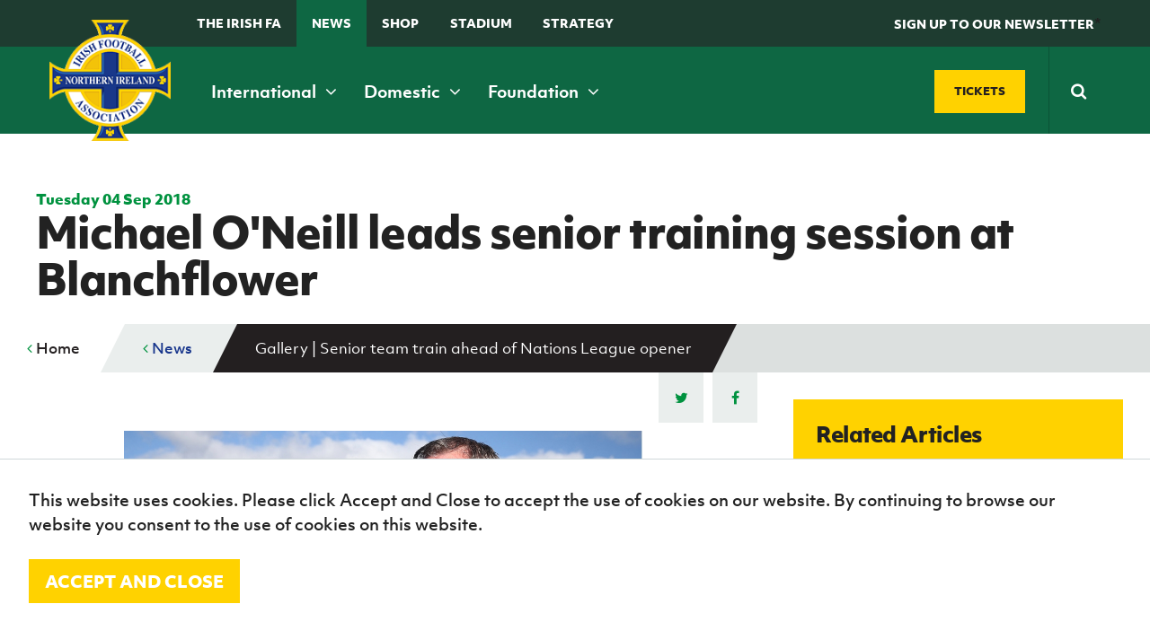

--- FILE ---
content_type: text/html; charset=utf-8
request_url: https://www.irishfa.com/news/2018/september/gallery-senior-team-train-ahead-of-nations-league-opener
body_size: 22300
content:


<!DOCTYPE html>
<html lang="en" xmlns:ng="http://angularjs.org" id="ng-app" data-ng-app="ifaApp" data-ng-controller="main">
<head>
    <meta charset="UTF-8" />

<title>Gallery | Senior team train ahead of Nations League ...</title>
<meta name="description" content="The senior team gathered today (4 September) for a training session ahead of Northern Ireland&#39;s opening Nations League game against Bosnia &amp; Herzegovina on S..." />
<meta name="keywords" />

<meta property="og:locale" content="en_GB" />
<meta property="og:type" content=""/>
<meta property="og:title" content="Gallery | Senior team train ahead of Nations League opener | IFA" />
<meta property="og:description" content="The senior team gathered today (4 September) for a training session ahead of Northern Ireland&#39;s opening Nations League game against Bosnia &amp; Herzegovina on S..." />
<meta property="og:url" content="http://www.irishfa.com/news/2018/september/gallery-senior-team-train-ahead-of-nations-league-opener"/>
  <meta property="og:image" content="/media/19287/mon-training.jpg"/>  
  <meta property="og:image:type" content="image/jpg" />

<meta property="og:site_name" content="IFA" />


<meta name="twitter:card" content="summary_large_image" />
<meta name="twitter:title" content="Gallery | Senior team train ahead of Nations League ..." />
<meta name="twitter:description" content="The senior team gathered today (4 September) for a training session ahead of Northern Ireland&#39;s opening Nations League game against Bosnia &amp; Herzegovina on S..." />
  <meta name="twitter:image:src" content="http://www.irishfa.com/media/19287/mon-training.jpg?width=500&height=250&mode=crop" />
<meta name="twitter:domain" content="http://www.irishfa.com" />

    <meta name="viewport" content="width=device-width, maximum-scale=1.0, initial-scale=1.0, user-scalable=no" />
    <meta name="apple-mobile-web-app-capable" content="yes" />
    <meta name="apple-mobile-web-app-status-bar-style" content="black" />
	
	<meta name="facebook-domain-verification" content="ffus2h74gl4tk3dr7z4bsny8yw15w4" />
	
    <!--[if lt IE 9]><script src="scripts/html5shiv.js"></script><![endif]-->
    




    <link rel="icon" type="image/x-icon" href="/images/favicon.ico">
    <link rel="apple-touch-icon-precomposed" sizes="114x114" href="/images/apple-touch-icon-114x114-precomposed.png">
    <link rel="apple-touch-icon-precomposed" sizes="72x72" href="/images/apple-touch-icon-72x72-precomposed.png">
    <link rel="apple-touch-icon-precomposed" href="/images/apple-touch-icon-57x57-precomposed.png">
    <link href="https://maxcdn.bootstrapcdn.com/font-awesome/4.7.0/css/font-awesome.min.css" rel="stylesheet">

    
    <link rel="stylesheet" href="https://use.typekit.net/rbe1mpf.css">

    <link rel="stylesheet" href="/css/jquery.fancybox.css" />
    <link rel="stylesheet" href="/Css/dist/style.css" />

    <style>
        .field-validation-error {
            color: red;
        }

        .radiobuttonlist label {
            display: inline !important;
        }

        html, body {
          overflow-x: hidden;
        }
        
        body {
          position: relative
        }
    </style>

    

    <script src="/scripts/jquery-1.10.2.min.js"></script>
    <script src="/scripts/underscore.js"></script>
    <script src="/scripts/owl.carousel.min.js"></script>

    <script src="/scripts/site.js"></script>
    <script src="/scripts/jquery.fancybox.pack.js"></script>
    <script src="/scripts/jquery.fancybox-media.js"></script>
    <script src="/scripts/ddaccordion.js"></script>
    <script src="/scripts/jquery.cycle2.js"></script>
    <script src="/scripts/jquery.cycle2.carousel.min.js"></script>
    <script src="/scripts/css3-mediaqueries.js"></script>
    <script src="/scripts/jquery.easytabs.js"></script>
    <script src="/scripts/selectivizr-min.js"></script>
    <script src="/scripts/waypoints.min.js"></script>
    <script src="/scripts/jquery.counterup.min.js"></script>
    <script src="/scripts/site-specific-scripts.js"></script>
    <script src="/scripts/imagesloaded.js"></script>
    <script src="/scripts/moment.min.js"></script>

    <script src="/scripts/jquery.countdown.js"></script>

    <script src="/Scripts/jquery.cookie.js"></script>
    

    <script src="/scripts/jquery.countdown.js"></script>
    <script src="/Scripts/foundation.min.js"></script>

    

        <script>
        (function (i, s, o, g, r, a, m) {
            i['GoogleAnalyticsObject'] = r; i[r] = i[r] || function () {
                (i[r].q = i[r].q || []).push(arguments)
            }, i[r].l = 1 * new Date(); a = s.createElement(o),
                m = s.getElementsByTagName(o)[0]; a.async = 1; a.src = g; m.parentNode.insertBefore(a, m)
        })(window, document, 'script', '//www.google-analytics.com/analytics.js', 'ga');

        ga('create', 'UA-2813378-1', 'auto');
        ga('send', 'pageview');

    </script>




    <!-- Google Tag Manager -->
    <script>
        (function (w, d, s, l, i) {
            w[l] = w[l] || []; w[l].push({
                'gtm.start':
                    new Date().getTime(), event: 'gtm.js'
            }); var f = d.getElementsByTagName(s)[0],
                j = d.createElement(s), dl = l != 'dataLayer' ? '&l=' + l : ''; j.async = true; j.src =
                    'https://www.googletagmanager.com/gtm.js?id=' + i + dl; f.parentNode.insertBefore(j, f);
        })(window, document, 'script', 'dataLayer', 'GTM-TQMRZMD');</script>
    <!-- End Google Tag Manager —>


        <!-- Facebook Pixel Code -->
    <script>!function (f, b, e, v, n, t, s) { if (f.fbq) return; n = f.fbq = function () { n.callMethod ? n.callMethod.apply(n, arguments) : n.queue.push(arguments) }; if (!f._fbq) f._fbq = n; n.push = n; n.loaded = !0; n.version = '2.0'; n.queue = []; t = b.createElement(e); t.async = !0; t.src = v; s = b.getElementsByTagName(e)[0]; s.parentNode.insertBefore(t, s) }(window, document, 'script', 'https://connect.facebook.net/en_US/fbevents.js'); fbq('init', '177317209476072'); // Insert your pixel ID here. fbq('track', 'PageView');</script>
    <noscript><img height="1" width="1" style="display:none" src="https://www.facebook.com/tr?id=177317209476072&ev=PageView&noscript=1" ; /></noscript> <!-- DO NOT MODIFY -->
    <!-- End Facebook Pixel Code -->

</head>
<body>
    <noscript>
        <img src="http://www.s3network1.com/images/track/62062.png?trk_user=62062&trk_tit=jsdisabled&trk_ref=jsdisabled&trk_loc=jsdisabled" height="0" width="0" style="display:none;" />
    </noscript>

    <script>
        $(document).ready(function () {
            //alert('boo');
            cookiesPolicyBar();
        });

        function cookiesPolicyBar() {
            // Check cookie
            if ($.cookie('ifaGdprCookie') != "active") $('#cookieAcceptBar').show();
            //Assign cookie on click
            $('#cookieAcceptBarConfirm').on('click', function () {
                $.cookie('ifaGdprCookie', 'active', { expires: 7, path: '/' }); // cookie will expire in one day
                $('#cookieAcceptBar').fadeOut();

            });
        }
    </script>
    <header class="header-inner">

        <form class="search-mobile" action="/search-results" method="get">
            <div class="search-mobile-container">
                <input type="text" placeholder="Search" name="q" required />
                <button type="submit"><span><i class="fa fa-search"></i></span></button>
            </div>
        </form>

        <div class="top-nav show-for-xmedium ">
            <div class="grid-container">
                <div class="grid-x grid-padding-x align-middle">
                    <div class="cell small-12 medium-8">
                        <ul>
                            
                            <li><a href="/irish-football-association">The Irish FA</a></li>
                            <li><a class="menu-state-active" href="/news">News</a></li>
                            
                            <li><a href="/shop" target="_blank">Shop</a></li>
                            <li><a href="/national-football-stadium-at-windsor-park">Stadium</a></li>
                                                        
                            
							<li>
                                <a href="https://www.irishfa.com/irish-fa-five-year-strategy">
                                    STRATEGY
                                </a>
                            </li>
                            <li><a class="search-trigger" href="#">&nbsp;</a></li>
                        </ul>
                    </div>
                    <div class="cell small-12 medium-4 text-right">
                        <a href="#" class="header-btn" data-open="news-letter" ng-click="showNewsLetterForm()" ng-class="{'' : shownews}"><span>SIGN UP TO OUR NEWSLETTER</span></a>*
                    </div>
                </div>
            </div>
        </div>
        <nav class="main-navigation ">
            <div class="grid-container">

                <div class="grid-x grid-padding-x align-middle">

                    <div class="cell small-12 medium-12 xmedium-9">
                        <div class="header-left">
                            <span class="mobile-navigation-trigger" ng-click="mobilemenuopen=!mobilemenuopen">
                                <i class="fa" ng-class="{ 'fa-bars' : !mobilemenuopen, 'fa-times' : mobilemenuopen }"></i>
                                <em ng-if="!mobilemenuopen">Menu</em>
                                <em ng-if="mobilemenuopen">Close</em>
                            </span>
                        </div>

                        <a class="logo" href="/">
                            <img src="/images/logo.png" alt="Irish Football Association">
                        </a>
                        <span class="mobile-search-trigger"> </span>

                        <nav class="main-nav">
                            <ul>
                                <li><a href="/ifa-international" data-meganav="1" class="meganav-trigger">International&nbsp;<i class="fa fa-angle-down"></i></a></li>
                                <li><a href="/ifa-domestic" data-meganav="2" class="meganav-trigger">Domestic&nbsp;<i class="fa fa-angle-down"></i></a></li>
                                <li><a href="/irish-fa-foundation" data-meganav="3" class="meganav-trigger">Foundation&nbsp;<i class="fa fa-angle-down"></i></a></li>
                            </ul>
                        </nav>
                    </div>
                    <div class="cell small-12 medium-12 xmedium-3">

                        <div class="header-ticket-search align-middle flex-end">
                            <a class="button custom-size" href="https://www.irishfa.com/tickets" class="buy-tickets"><span>Tickets</span></a>
                            <span class="middle-border"></span>
                            <form class="search-main" action="/search-results" method="get">
                                <input class="search-input" autocomplete="off" type="text" placeholder="Search" name="q" required />
                                <button type="submit"><span><i class="fa fa-search"></i></span></button>
                            </form>
                        </div>
                    </div>

                </div>
            </div>
        </nav>

        <div class="reveal" id="news-letter" data-reveal>
            <h2><strong>Sign up to the Irish FA Newsletter today</strong></h2>
            <small>Keep up-to-date with all the latest news from the Irish FA including ticket updates, match information, competitions, articles and much more.</small>

            <form ng-submit="submitFanNews()" id="fan-news-form" ng-class="{'show' : shownews, 'sent' : sent}">

                <input type="email" class="textbox" ng-model="newsletterEmail" ng-show="shownews" placeholder="Email address" required />
                <button type="submit" class="button yellow">
                    <span ng-hide="newsSending">Subscribe</span>
                    <i ng-if="newsSending" class="fa fa-cog fa-spin"></i>
                </button>

                <div id="thank-you"><span>Thank you</span></div>

            </form>

            <button class="close-button" data-close aria-label="Close reveal" type="button">
                <span aria-hidden="true" class="color--white">&times;</span>
            </button>

            

        </div>







         <div class="meganav" data-meganav="1">
      <div class="row-medium">
        <div class="col col-4">

                  <div class="subsection">
          <h5><a href="/ifa-international/fixtures-and-results"><i>B</i><span>Fixtures and results</span></a></h5>
        </div>
 
           

        </div>
        <div class="col col-4">

                  <div class="subsection">
          <h5><a href="/ifa-international/squads"><i>E</i><span>Squads</span></a></h5>
            <ul>
                <li><a href="/ifa-international/squads/northern-ireland-senior-men">Northern Ireland Senior Men</a></li>
                <li><a href="/ifa-international/squads/northern-ireland-under-21">Northern Ireland Under 21</a></li>
                <li><a href="/ifa-international/squads/northern-ireland-under-19-men">Northern Ireland Under 19 Men</a></li>
                <li><a href="/ifa-international/squads/northern-ireland-under-17-men">Northern Ireland Under 17 Men</a></li>
                <li><a href="/ifa-international/squads/northern-ireland-senior-women">Northern Ireland Senior Women</a></li>
                <li><a href="/ifa-international/squads/northern-ireland-under-19-women">Northern Ireland Under 19 Women</a></li>
                <li><a href="/ifa-international/squads/northern-ireland-under-17-women">Northern Ireland Under 17 Women</a></li>
            </ul>
        </div>
 
           

        </div>
        <div class="col col-4">

                  <div class="subsection">
          <h5><a href="/ifa-international/gawa-zone"><i>D</i><span>GAWA Zone</span></a></h5>
            <ul>
                <li><a href="/ifa-international/gawa-zone/supporters-clubs">Supporters&#39; clubs</a></li>
                <li><a href="/ifa-international/gawa-zone/fan-experience">Fan Experience</a></li>
                <li><a href="/ifa-international/gawa-zone/rewind-watch-classic-northern-ireland-matches">REWIND: Watch classic Northern Ireland matches</a></li>
                <li><a href="/ifa-international/gawa-zone/northern-ireland-hall-of-fame">Northern Ireland Hall of Fame</a></li>
                <li><a href="/ifa-international/gawa-zone/gawa-shop">GAWA Shop</a></li>
            </ul>
        </div>
 
                  <div class="subsection">
          <h5><a href="/ifa-international/jd-national-academy"><i>J</i><span>JD National Academy</span></a></h5>
            <ul>
                <li><a href="/ifa-international/jd-national-academy/about-jd-national-academy">About JD National Academy</a></li>
            </ul>
        </div>
 

        </div>
      </div>
    </div>


    <div class="meganav" data-meganav="2">
      <div class="row-medium">
        <div class="col col-4">

                  <div class="subsection">
          <h5><a href="/ifa-domestic/fixtures-results"><i>B</i><span>Fixtures &amp; Results</span></a></h5>
        </div>
 
                  <div class="subsection">
          <h5><a href="/ifa-domestic/cup-competitions"><i>A</i><span>Cup competitions</span></a></h5>
            <ul>
                <li><a href="/ifa-domestic/cup-competitions/clearer-water-irish-cup">Clearer Water Irish Cup</a></li>
                <li><a href="/ifa-domestic/cup-competitions/womens-challenge-cup">Women&#39;s Challenge Cup</a></li>
                <li><a href="/ifa-domestic/cup-competitions/mccombs-coach-travel-intermediate-cup">McComb&#39;s Coach Travel Intermediate Cup</a></li>
                <li><a href="/ifa-domestic/cup-competitions/fonacab-craig-stanfield-junior-cup">fonaCAB Craig Stanfield Junior Cup</a></li>
                <li><a href="/ifa-domestic/cup-competitions/harry-cavan-youth-cup">Harry Cavan Youth Cup</a></li>
            </ul>
        </div>
 

        </div>
        <div class="col col-4">

                  <div class="subsection">
          <h5><a href="/ifa-domestic/leagues"><i>M</i><span>Leagues</span></a></h5>
            <ul>
                <li><a href="/ifa-domestic/leagues/nifl-premiership">NIFL Premiership</a></li>
                <li><a href="/ifa-domestic/leagues/nifl-women-s-premiership">NIFL Women’s Premiership</a></li>
                <li><a href="/ifa-domestic/leagues/nifl-championship">NIFL Championship</a></li>
                <li><a href="/ifa-domestic/leagues/nifl-premier-intermediate-league">NIFL Premier Intermediate League</a></li>
                <li><a href="/ifa-domestic/leagues/northern-ireland-womens-football-association">Northern Ireland Women&#39;s Football Association</a></li>
                <li><a href="/ifa-domestic/leagues/northern-amateur-football-league">Northern Amateur Football League</a></li>
                <li><a href="/ifa-domestic/leagues/player-registration-forms">Player Registration Forms</a></li>
            </ul>
        </div>
 

        </div>
        <div class="col col-4">


        </div>
      </div>
    </div>

    <div class="meganav" data-meganav="3">
      <div class="row-medium">
        <div class="col col-3">

                  <div class="subsection">
          <h5><a href="/irish-fa-foundation/grassroots-and-youth-football"><i>G</i><span>Grassroots and Youth Football</span></a></h5>
            <ul>
                <li><a href="/irish-fa-foundation/grassroots-and-youth-football/irish-fa-football-camps">Irish FA Football Camps</a></li>
                <li><a href="/irish-fa-foundation/grassroots-and-youth-football/mcdonalds-programmes">McDonald&#39;s Programmes</a></li>
                <li><a href="/irish-fa-foundation/grassroots-and-youth-football/girls-and-womens-football">Girls&#39; and women&#39;s football</a></li>
                <li><a href="/irish-fa-foundation/grassroots-and-youth-football/safeguarding">Safeguarding</a></li>
                <li><a href="/irish-fa-foundation/grassroots-and-youth-football/delivering-let-them-play">Delivering Let Them Play</a></li>
                <li><a href="/irish-fa-foundation/grassroots-and-youth-football/schools-programmes">Schools Programmes</a></li>
                <li><a href="/irish-fa-foundation/grassroots-and-youth-football/howdens-game-changer-programme">Howdens Game Changer Programme</a></li>
                <li><a href="/irish-fa-foundation/grassroots-and-youth-football/youth-football-framework">Youth Football Framework</a></li>
            </ul>
        </div>
 


        </div>
        <div class="col col-3">

                  <div class="subsection">
          <h5><a href="/irish-fa-foundation/disability-and-inclusive-football"><i>K</i><span>Disability and Inclusive Football</span></a></h5>
            <ul>
                <li><a href="/irish-fa-foundation/disability-and-inclusive-football/coaching">Coaching</a></li>
                <li><a href="/irish-fa-foundation/disability-and-inclusive-football/disability-strategy-booklet">Disability Strategy Booklet</a></li>
                <li><a href="/irish-fa-foundation/disability-and-inclusive-football/deaf-football">Deaf football</a></li>
                <li><a href="/irish-fa-foundation/disability-and-inclusive-football/george-best-community-cup">George Best Community Cup</a></li>
            </ul>
        </div>
 


        </div>
        <div class="col col-3">

                  <div class="subsection">
          <h5><a href="/irish-fa-foundation/community-volunteering"><i>C</i><span>Community &amp; Volunteering</span></a></h5>
            <ul>
                <li><a href="/irish-fa-foundation/community-volunteering/stadium-community-benefits-initiative">Stadium Community Benefits Initiative</a></li>
                <li><a href="/irish-fa-foundation/community-volunteering/how-to-volunteer">How to volunteer</a></li>
                <li><a href="/irish-fa-foundation/community-volunteering/people-clubs">People &amp; Clubs</a></li>
                <li><a href="/irish-fa-foundation/community-volunteering/stay-onside">Stay Onside</a></li>
                <li><a href="/irish-fa-foundation/community-volunteering/ahead-of-the-game">Ahead of the Game</a></li>
                <li><a href="/irish-fa-foundation/community-volunteering/walking-football">Walking Football</a></li>
                <li><a href="/irish-fa-foundation/community-volunteering/department-for-communities">Department for Communities</a></li>
                <li><a href="/irish-fa-foundation/community-volunteering/young-leaders-programme">Young Leaders Programme</a></li>
                <li><a href="/irish-fa-foundation/community-volunteering/fresh-start-through-sport-programme">Fresh Start Through Sport Programme</a></li>
            </ul>
        </div>
 

        </div>
        <div class="col col-3">

                  <div class="subsection">
          <h5><a href="/irish-fa-foundation/futsal"><i>N</i><span>Futsal</span></a></h5>
            <ul>
                <li><a href="/irish-fa-foundation/futsal/grassroots-futsal-development">Grassroots Futsal Development</a></li>
                <li><a href="/irish-fa-foundation/futsal/domestic-futsal-competitions">Domestic Futsal Competitions</a></li>
                <li><a href="/irish-fa-foundation/futsal/futsal-coach-education">Futsal Coach Education</a></li>
                <li><a href="/irish-fa-foundation/futsal/futsal-referee-education">Futsal Referee Education</a></li>
                <li><a href="/irish-fa-foundation/futsal/international-futsal">International Futsal</a></li>
            </ul>
        </div>
 

        </div>
      </div>
    </div>





        <div class="clearfix"></div>
        </div>
    </header>


    <style>
        .sub-nav {
            display: none;
        }

            .sub-nav.open {
                display: block;
            }
    </style>


    
<nav class="mobile-navigation" ng-class="{'open' : mobilemenuopen}">
  <ul>
    <li><a href="/">Home</a></li>
        <li>

                <a href="/ifa-international">International teams</a>
                    <span class="nav-toggle"><i class="fa fa-angle-down"></i></span>
                    <ul class="sub-nav">
                            <li>
                                <a href="/ifa-international/fixtures-and-results">Fixtures and results</a>
                            </li>
                            <li>
                                <a href="/ifa-international/squads">Squads</a>
                            </li>
                            <li>
                                <a href="/ifa-international/gawa-zone">GAWA Zone</a>
                            </li>
                            <li>
                                <a href="/ifa-international/jd-national-academy">JD National Academy</a>
                            </li>
                            <li>
                                <a href="/ifa-international/irish-fa-jd-national-academy-residential">Irish FA JD National Academy Residential</a>
                            </li>
                            <li>
                                <a href="/ifa-international/a-new-dream-uefa-womens-euro-2022">A New Dream | UEFA Women&#39;s Euro 2022</a>
                            </li>
                    </ul>

        </li>
        <li>

                <a href="/ifa-domestic">Domestic</a>
                    <span class="nav-toggle"><i class="fa fa-angle-down"></i></span>
                    <ul class="sub-nav">
                            <li>
                                <a href="/ifa-domestic/fixtures-results">Fixtures &amp; Results</a>
                            </li>
                            <li>
                                <a href="/ifa-domestic/cup-competitions">Cup competitions</a>
                            </li>
                            <li>
                                <a href="/ifa-domestic/leagues">Leagues</a>
                            </li>
                    </ul>

        </li>
        <li>

                <a href="/irish-fa-foundation">Irish FA Foundation</a>
                    <span class="nav-toggle"><i class="fa fa-angle-down"></i></span>
                    <ul class="sub-nav">
                            <li>
                                <a href="/irish-fa-foundation/grassroots-and-youth-football">Grassroots and Youth Football</a>
                            </li>
                            <li>
                                <a href="/irish-fa-foundation/disability-and-inclusive-football">Disability and Inclusive Football</a>
                            </li>
                            <li>
                                <a href="/irish-fa-foundation/community-volunteering">Community &amp; Volunteering</a>
                            </li>
                            <li>
                                <a href="/irish-fa-foundation/futsal">Futsal</a>
                            </li>
                            <li>
                                <a href="/irish-fa-foundation/ifa-foundation-online-resources">IFA Foundation online resources</a>
                            </li>
                    </ul>

        </li>
        <li>

                <a href="/irish-football-association">The Irish FA</a>
                    <span class="nav-toggle"><i class="fa fa-angle-down"></i></span>
                    <ul class="sub-nav">
                            <li>
                                <a href="/irish-football-association/about-the-ifa">About the IFA</a>
                            </li>
                            <li>
                                <a href="/irish-football-association/irish-fa-dcms-grassroots-facilities-investment-fund-2025-26">Irish FA / DCMS Grassroots Facilities Investment Fund 2025-26</a>
                            </li>
                            <li>
                                <a href="/irish-football-association/appeals">Appeals</a>
                            </li>
                            <li>
                                <a href="/irish-football-association/coach-education">Coach Education</a>
                            </li>
                            <li>
                                <a href="/irish-football-association/refereeing">Refereeing</a>
                            </li>
                            <li>
                                <a href="/irish-football-association/official-partners-of-the-irish-fa">Official partners of the Irish FA</a>
                            </li>
                            <li>
                                <a href="/irish-football-association/association-documents">Association Documents</a>
                            </li>
                            <li>
                                <a href="/irish-football-association/stadium">Stadium</a>
                            </li>
                            <li>
                                <a href="/irish-football-association/suspension-list-and-notice-of-complaints">Suspension List and Notice of Complaints</a>
                            </li>
                            <li>
                                <a href="/irish-football-association/club-licensing">Club Licensing</a>
                            </li>
                            <li>
                                <a href="/irish-football-association/rules-and-regulations">Rules and regulations</a>
                            </li>
                            <li>
                                <a href="/irish-football-association/agents">Agents</a>
                            </li>
                            <li>
                                <a href="/irish-football-association/anti-doping">Anti-doping</a>
                            </li>
                            <li>
                                <a href="/irish-football-association/contact-us">Contact Us</a>
                            </li>
                            <li>
                                <a href="/irish-football-association/social-return-on-investment-sroi">Social Return On Investment  - SROI</a>
                            </li>
                            <li>
                                <a href="/irish-football-association/youth-football-framework">Youth Football Framework</a>
                            </li>
                            <li>
                                <a href="/irish-football-association/facilities">Facilities</a>
                            </li>
                            <li>
                                <a href="/irish-football-association/men-s-football-pyramid-restructure">Men’s Football Pyramid Restructure</a>
                            </li>
                            <li>
                                <a href="/irish-football-association/inspire-programme">Inspire Programme</a>
                            </li>
                    </ul>

        </li>
        <li>

                <a href="/news">News</a>
                    <span class="nav-toggle"><i class="fa fa-angle-down"></i></span>
                    <ul class="sub-nav">
                            <li>
                                <a href="/news/categories">Categories</a>
                            </li>
                    </ul>

        </li>
        <li>

                <a href="/events">Events</a>
                    <span class="nav-toggle"><i class="fa fa-angle-down"></i></span>
                    <ul class="sub-nav">
                            <li>
                                <a href="/events/categories">Categories</a>
                            </li>
                    </ul>

        </li>
        <li>

                <a href="/shop">Shop</a>
                    <span class="nav-toggle"><i class="fa fa-angle-down"></i></span>
                    <ul class="sub-nav">
                            <li>
                                <a href="/shop/black-friday-offers-2023">Black Friday offers 2023</a>
                            </li>
                    </ul>

        </li>
        <li>

                <a class="button blue" href="/tickets"><i>H</i> Tickets</a>

        </li>
        <li>

                <a href="/subscribe">Subscribe</a>

        </li>
        <li>

                <a href="/newsletter">Newsletter</a>

        </li>
        <li>

                <a href="/irish-fa-five-year-strategy">Irish FA five-year strategy</a>

        </li>
        <li>

                <a href="/find-a-club">Find A Club</a>
                    <span class="nav-toggle"><i class="fa fa-angle-down"></i></span>
                    <ul class="sub-nav">
                            <li>
                                <a href="/find-a-club/sion-swifts-ladies-girls-fc">Sion Swifts Ladies &amp; Girls FC</a>
                            </li>
                            <li>
                                <a href="/find-a-club/linfield-ladies-fc">Linfield Ladies FC</a>
                            </li>
                            <li>
                                <a href="/find-a-club/glentoran-women-fc">Glentoran Women FC</a>
                            </li>
                            <li>
                                <a href="/find-a-club/crusaders-strikers-womens-fc">Crusaders Strikers Women&#39;s F.C.</a>
                            </li>
                            <li>
                                <a href="/find-a-club/craigavon-city-ladies">Craigavon City Ladies</a>
                            </li>
                            <li>
                                <a href="/find-a-club/ambassadors-fc">Ambassadors FC</a>
                            </li>
                            <li>
                                <a href="/find-a-club/lisburn-ladies">Lisburn Ladies</a>
                            </li>
                            <li>
                                <a href="/find-a-club/carnmoney-ladies-fc">Carnmoney Ladies FC</a>
                            </li>
                            <li>
                                <a href="/find-a-club/albert-foundry-fc">Albert Foundry FC</a>
                            </li>
                            <li>
                                <a href="/find-a-club/antrim-rovers-fc">Antrim Rovers FC</a>
                            </li>
                            <li>
                                <a href="/find-a-club/armagh-city-ladies-and-girls">Armagh City Ladies and Girls</a>
                            </li>
                            <li>
                                <a href="/find-a-club/ballinamallard-united">Ballinamallard United</a>
                            </li>
                            <li>
                                <a href="/find-a-club/ballymena-united-allstars">Ballymena United Allstars</a>
                            </li>
                            <li>
                                <a href="/find-a-club/22nd-ob-ladies-fc">22nd OB / Ladies FC</a>
                            </li>
                            <li>
                                <a href="/find-a-club/ballynagross-fc">Ballynagross FC</a>
                            </li>
                            <li>
                                <a href="/find-a-club/ballynahinch-youth-ladies">Ballynahinch Youth Ladies</a>
                            </li>
                            <li>
                                <a href="/find-a-club/banbridge-rangers">Banbridge Rangers</a>
                            </li>
                            <li>
                                <a href="/find-a-club/bangor-ladies-fc">Bangor Ladies FC</a>
                            </li>
                            <li>
                                <a href="/find-a-club/belfast-celtic-ladies">Belfast Celtic Ladies</a>
                            </li>
                            <li>
                                <a href="/find-a-club/belfast-ravens">Belfast Ravens</a>
                            </li>
                            <li>
                                <a href="/find-a-club/belfast-swifts">Belfast Swifts</a>
                            </li>
                            <li>
                                <a href="/find-a-club/carrick-rangers-academy">Carrick Rangers Academy</a>
                            </li>
                            <li>
                                <a href="/find-a-club/castlewellan-fc">Castlewellan FC</a>
                            </li>
                            <li>
                                <a href="/find-a-club/cliftonville-ladies">Cliftonville Ladies</a>
                            </li>
                            <li>
                                <a href="/find-a-club/coleraine-ladies">Coleraine Ladies</a>
                            </li>
                            <li>
                                <a href="/find-a-club/comber-rec-ladies">Comber Rec Ladies</a>
                            </li>
                            <li>
                                <a href="/find-a-club/craigavon-city">Craigavon City</a>
                            </li>
                            <li>
                                <a href="/find-a-club/crewe-united-ladies">Crewe United Ladies</a>
                            </li>
                            <li>
                                <a href="/find-a-club/crumlin-united-football-academy">Crumlin United Football Academy</a>
                            </li>
                            <li>
                                <a href="/find-a-club/derry-city-fc">Derry City FC</a>
                            </li>
                            <li>
                                <a href="/find-a-club/downpatrick-fc">Downpatrick FC</a>
                            </li>
                            <li>
                                <a href="/find-a-club/dungiven-celtic-girls">Dungiven Celtic Girls</a>
                            </li>
                            <li>
                                <a href="/find-a-club/foyle-belles">Foyle Belles</a>
                            </li>
                            <li>
                                <a href="/find-a-club/greenisland-girls">Greenisland Girls</a>
                            </li>
                            <li>
                                <a href="/find-a-club/irvinestown-wanderers">Irvinestown Wanderers</a>
                            </li>
                            <li>
                                <a href="/find-a-club/killen-rangers">Killen Rangers</a>
                            </li>
                            <li>
                                <a href="/find-a-club/larne-ladies">Larne Ladies</a>
                            </li>
                            <li>
                                <a href="/find-a-club/linfield-ladies">Linfield Ladies</a>
                            </li>
                            <li>
                                <a href="/find-a-club/lisburn-ladies-fc">Lisburn Ladies FC</a>
                            </li>
                            <li>
                                <a href="/find-a-club/lisburn-rangers-ladies">Lisburn Rangers Ladies</a>
                            </li>
                            <li>
                                <a href="/find-a-club/lisnaskea-rovers-fc">Lisnaskea Rovers FC</a>
                            </li>
                            <li>
                                <a href="/find-a-club/mid-ulster-ladies-fc">Mid Ulster Ladies FC</a>
                            </li>
                            <li>
                                <a href="/find-a-club/moneyslane-ladies-fc">Moneyslane Ladies FC</a>
                            </li>
                            <li>
                                <a href="/find-a-club/mountjoy-fc">Mountjoy FC</a>
                            </li>
                            <li>
                                <a href="/find-a-club/roe-valley-girls">Roe Valley Girls</a>
                            </li>
                            <li>
                                <a href="/find-a-club/sion-swifts">Sion Swifts</a>
                            </li>
                            <li>
                                <a href="/find-a-club/st-james-swifts">St James Swifts</a>
                            </li>
                            <li>
                                <a href="/find-a-club/st-marys-fc">St Mary&#39;s FC</a>
                            </li>
                            <li>
                                <a href="/find-a-club/st-matthews">St Matthew&#39;s</a>
                            </li>
                            <li>
                                <a href="/find-a-club/tummery-athletic-fc">Tummery Athletic FC</a>
                            </li>
                    </ul>

        </li>
        <li>

                <a href="/football-ni-app">Football NI app</a>

        </li>
        <li>

                <a href="/esports">Esports</a>

        </li>
        <li>

                <a href="/fotm">FOTM</a>

        </li>
        <li>

                <a href="/irishcupfinal">IrishCupFinal</a>

        </li>


		
        <li>
            <a href="https://www.irishfa.com/ifa-international/a-new-dream-uefa-womens-euro-2022">
                Women’s Euro
            </a>
        </li>
  </ul>
</nav>



    




<section class="breadcrumb mobile ">

    <div class="row">
      <ul>
        <li><a href="#" id="go-back"><i class="fa fa-angle-left"></i> Back</a><span></span></li>
      </ul>
        <div class="section-menu">
          <a class="button secondary small section-menu-trigger" ng-click="innermobilenav=!innermobilenav">
            <span class="accordprefix"> <i class='fa' ng-class="{'fa-bars' : !innermobilenav, 'fa-times' : innermobilenav}"></i></span>
            <span>In this section</span>
          </a>
        </div>
        <ul class="section-menu-list" ng-class="{'open' : innermobilenav}">
            <li>
              <a href="/news/2018/september/george-saville-and-jamie-ward-make-deadline-day-loan-moves">George Saville and Jamie Ward make deadline day loan moves</a>

              

            </li>
            <li>
              <a href="/news/2018/september/irish-fa-aiming-to-raise-50-000-for-the-cancer-fund-for-children">Irish FA aiming to raise &#163;50,000 for the Cancer Fund for Children</a>

              

            </li>
            <li>
              <a href="/news/2018/september/craig-cathcart-scores-winner-as-watford-beat-tottenham">Craig Cathcart scores winner as Watford beat Tottenham</a>

              

            </li>
            <li>
              <a href="/news/2018/september/gareth-mcauley-joins-rangers-on-one-year-deal">Gareth McAuley joins Rangers on one-year deal</a>

              

            </li>
            <li>
              <a href="/news/2018/september/julie-nelson-set-to-become-first-woman-to-reach-100-caps-for-northern-ireland">Julie Nelson set to become first Woman to reach 100 caps for Northern Ireland</a>

              

            </li>
            <li>
              <a href="/news/2018/september/gallery-senior-team-train-ahead-of-nations-league-opener">Gallery | Senior team train ahead of Nations League opener</a>

              

            </li>
            <li>
              <a href="/news/2018/september/lyons-moves-to-blackburn-rovers-as-mcgonigle-is-called-up-to-northern-ireland-u21s">Lyons moves to Blackburn Rovers as McGonigle is called up to Northern Ireland U21s</a>

              

            </li>
            <li>
              <a href="/news/2018/september/northern-ireland-women-narrowly-lose-out-to-slovakia-women-in-portadown">Northern Ireland Women narrowly lose out to Slovakia Women in Portadown</a>

              

            </li>
            <li>
              <a href="/news/2018/september/centenarian-joe-graham-is-our-fan-of-the-month-for-august">Centenarian Joe Graham is our Fan of the Month for August</a>

              

            </li>
            <li>
              <a href="/news/2018/september/official-northern-ireland-membership-back-on-sale">Official Northern Ireland Membership back on sale</a>

              

            </li>
            <li>
              <a href="/news/2018/september/northern-ireland-u19s-prepare-to-take-on-slovakia-in-dungannon">Northern Ireland U19s prepare to take on Slovakia in Dungannon</a>

              

            </li>
            <li>
              <a href="/news/2018/september/julie-nelson-overwhelmed-by-100th-cap-celebration">Julie Nelson &#39;overwhelmed&#39; by 100th cap celebration</a>

              

            </li>
            <li>
              <a href="/news/2018/september/young-goalkeeper-is-itching-to-make-his-competitive-debut-for-senior-team">Young goalkeeper is itching to make his competitive debut for senior team</a>

              

            </li>
            <li>
              <a href="/news/2018/september/whyte-is-hoping-senior-debut-for-northern-ireland-is-just-around-the-corner">Whyte is hoping senior debut for Northern Ireland is just around the corner</a>

              

            </li>
            <li>
              <a href="/news/2018/september/under-21s-train-in-luxembourg-ahead-of-euro-qualifier-warm-up">Under-21s train in Luxembourg ahead of EURO Qualifier warm-up</a>

              

            </li>
            <li>
              <a href="/news/2018/september/video-rory-holden-goal-seals-victory-in-luxembourg-for-under-21s">VIDEO | Rory Holden goal seals victory in Luxembourg for Under-21s</a>

              

            </li>
            <li>
              <a href="/news/2018/september/senior-team-looking-forward-to-fresh-nations-league-challenge">Senior team looking forward to fresh Nations League challenge</a>

              

            </li>
            <li>
              <a href="/news/2018/september/northern-ireland-v-bosnia-herzegovina-the-12th-man-guide">Northern Ireland v Bosnia &amp; Herzegovina - The 12th Man Guide</a>

              

            </li>
            <li>
              <a href="/news/2018/september/report-northern-ireland-1-2-bosnia-herzegovina">Report | Northern Ireland 1-2 Bosnia-Herzegovina</a>

              

            </li>
            <li>
              <a href="/news/2018/september/will-grigg-eyes-starting-spot-for-tuesday-night">Will Grigg eyes starting spot for Tuesday night</a>

              

            </li>
            <li>
              <a href="/news/2018/september/stuart-dallas-looks-to-right-the-wrongs-after-nations-league-opener">Stuart Dallas looks to right the wrongs after Nations League opener</a>

              

            </li>
            <li>
              <a href="/news/2018/september/josh-magennis-joins-gaa-and-rugby-stars-in-showing-support-for-suicide-awareness">Josh Magennis joins GAA and rugby stars in showing support for suicide awareness</a>

              

            </li>
            <li>
              <a href="/news/2018/september/jonny-evans-hopes-to-build-on-bosnia-performance">Jonny Evans hopes to build on Bosnia performance</a>

              

            </li>
            <li>
              <a href="/news/2018/september/baraclough-looks-to-maintain-high-standards-in-remaining-games">Baraclough looks to maintain high standards in remaining games</a>

              

            </li>
            <li>
              <a href="/news/2018/september/northern-ireland-v-israel-12th-man-guide">Northern Ireland v Israel - 12th Man Guide</a>

              

            </li>
            <li>
              <a href="/news/2018/september/liam-donnelly-set-to-become-northern-irelands-most-capped-under-21-player">Liam Donnelly set to become Northern Ireland&#39;s most capped Under-21 player</a>

              

            </li>
            <li>
              <a href="/news/2018/september/o-neill-insists-his-team-will-be-well-prepared-for-clash-with-israel">O’Neill insists his team will be well prepared for clash with Israel</a>

              

            </li>
            <li>
              <a href="/news/2018/september/report-northern-ireland-3-0-israel">Report | Northern Ireland 3-0 Israel</a>

              

            </li>
            <li>
              <a href="/news/2018/september/under-21s-claim-famous-victory-over-spain-in-euro-qualifier">Under-21s claim famous victory over Spain in Euro qualifier</a>

              

            </li>
            <li>
              <a href="/news/2018/september/a-dream-come-true-for-gavin-whyte-with-debut-goal">A dream come true for Gavin Whyte with debut goal</a>

              

            </li>
            <li>
              <a href="/news/2018/september/ian-baraclough-on-night-we-will-never-forget-in-spain">Ian Baraclough on &#39;night we will never forget&#39; in Spain</a>

              

            </li>
            <li>
              <a href="/news/2018/september/northern-ireland-u19s-win-one-and-lose-one-against-slovakians">Northern Ireland U19s win one and lose one against Slovakians</a>

              

            </li>
            <li>
              <a href="/news/2018/september/translink-backs-new-irish-fa-competition-for-post-primary-schools">Translink backs new Irish FA competition for post-primary schools</a>

              

            </li>
            <li>
              <a href="/news/2018/september/club-ni-u14s-get-2018-madrid-cup-campaign-under-way">Club NI U14s get 2018 Madrid Cup campaign under way</a>

              

            </li>
            <li>
              <a href="/news/2018/september/harps-through-after-remarkable-swifts-comeback-ends-in-vain">Harps through after remarkable Swifts comeback ends in vain</a>

              

            </li>
            <li>
              <a href="/news/2018/september/niall-mcginn-scores-first-of-the-season-for-aberdeen">Niall McGinn scores first of the season for Aberdeen</a>

              

            </li>
            <li>
              <a href="/news/2018/september/mcclean-proud-of-club-ni-u14-side-s-displays-at-2018-madrid-cup">McClean ‘proud’ of Club NI U14 side’s displays at 2018 Madrid Cup</a>

              

            </li>
            <li>
              <a href="/news/2018/september/two-northern-ireland-u16-squads-to-face-finland-this-week">Two Northern Ireland U16 squads to face Finland this week</a>

              

            </li>
            <li>
              <a href="/news/2018/september/free-tickets-for-crucial-under-21-qualifier-in-belfast">Free tickets for crucial under-21 qualifier in Belfast</a>

              

            </li>
            <li>
              <a href="/news/2018/september/northern-ireland-v-austria-tickets-on-sale-now">Northern Ireland v Austria tickets on sale now</a>

              

            </li>
            <li>
              <a href="/news/2018/september/find-out-how-general-data-protection-regulation-can-help-your-club">Find out how General Data Protection Regulation can help your club</a>

              

            </li>
            <li>
              <a href="/news/2018/september/filmmaker-goes-behind-the-scenes-with-the-northern-ireland-team">Filmmaker goes behind the scenes with the Northern Ireland team</a>

              

            </li>
            <li>
              <a href="/news/2018/september/big-two-vie-for-electric-ireland-women-s-challenge-cup-glory">‘Big Two’ vie for Electric Ireland Women’s Challenge Cup glory</a>

              

            </li>
            <li>
              <a href="/news/2018/september/bbc-sport-ni-signs-new-three-year-live-football-deal-with-the-irish-fa-and-nifl">BBC Sport NI signs new three-year live football deal with the Irish FA and NIFL</a>

              

            </li>
            <li>
              <a href="/news/2018/september/northern-ireland-futsal-league-kicks-off-for-another-season">Northern Ireland Futsal League kicks off for another season</a>

              

            </li>
            <li>
              <a href="/news/2018/september/video-glentoran-women-face-linfield-ladies-in-challenge-cup-final">Video | Glentoran Women face Linfield Ladies in Challenge Cup Final</a>

              

            </li>
            <li>
              <a href="/news/2018/september/glentoran-women-secure-electric-ireland-women-s-challenge-cup-with-2-1-win">Glentoran Women secure Electric Ireland Women’s Challenge Cup with 2-1 win</a>

              

            </li>
            <li>
              <a href="/news/2018/september/foy-i-cant-describe-the-feeling-of-lifting-the-irish-cup">Foy &quot;I can&#39;t describe the feeling of lifting the Irish Cup&quot;</a>

              

            </li>
            <li>
              <a href="/news/2018/september/kyle-lafferty-continues-fine-form-for-rangers">Kyle Lafferty continues fine form for Rangers</a>

              

            </li>
            <li>
              <a href="/news/2018/september/call-for-teams-to-take-part-in-back-in-the-game-festival">Call for teams to take part in Back in the Game Festival</a>

              

            </li>
            <li>
              <a href="/news/2018/september/northern-ireland-u16-squads-perform-strongly-against-finland">Northern Ireland U16 squads perform strongly against Finland</a>

              

            </li>
            <li>
              <a href="/news/2018/september/irish-fa-foundation-set-to-embrace-uefa-grassroots-week">Irish FA Foundation set to embrace UEFA Grassroots Week</a>

              

            </li>
            <li>
              <a href="/news/2018/september/northern-ireland-women-s-u19-squad-for-euros-qualifying-round-unveiled">Northern Ireland Women’s U19 squad for Euros qualifying round unveiled</a>

              

            </li>
            <li>
              <a href="/news/2018/september/liam-boyce-helps-burton-to-ease-past-burnley-in-carabao-cup">Liam Boyce helps Burton to ease past Burnley in Carabao Cup</a>

              

            </li>
            <li>
              <a href="/news/2018/september/irish-fa-endorses-new-book-which-aids-young-players-development">Irish FA endorses new book which aids young players’ development</a>

              

            </li>
            <li>
              <a href="/news/2018/september/fonacab-junior-cup-second-round-draw">fonaCAB Junior Cup - Second Round draw</a>

              

            </li>
            <li>
              <a href="/news/2018/september/rosetta-ps-girls-put-through-their-paces-as-part-of-uefa-grassroots-week">Rosetta PS girls put through their paces as part of UEFA Grassroots Week</a>

              

            </li>
            <li>
              <a href="/news/2018/september/showcase-highlights-positive-impact-of-stay-onside-programme">Showcase highlights positive impact of Stay Onside programme</a>

              

            </li>
            <li>
              <a href="/news/2018/september/play-your-part-in-the-new-irish-fa-club-volunteer-development-plan">Play your part in the new Irish FA Club &amp; Volunteer Development Plan</a>

              

            </li>
            <li>
              <a href="/news/2018/september/baraclough-delivers-talk-to-ulster-university-football-degree-students">Baraclough delivers talk to Ulster University football degree students</a>

              

            </li>
        </ul>        

  </div>
</section>
<script>
  $('#go-back').on('click', function(e) {
    window.history.back();
  });
</script>








<section class="hero-inner news-banner">
    <div class="row">
        <div class="col-12 col flush">
    
            <div class="new-banner-title">
                <div class="page-title-inner">
                    <h1>
                        <div class="date">Tuesday 04 Sep 2018</div>
Michael O&#39;Neill leads senior training session at Blanchflower
                    </h1>


             </div>
            </div>
        </div>
    </div>
</section>



<section class="breadcrumb desktop ">
    <div class="row">
        <ul>
                <li><a href="/"><i class="fa fa-angle-left"></i>&nbsp;Home</a><span></span></li>
                <li><a href="/news"><i class="fa fa-angle-left"></i>&nbsp;News</a><span></span></li>
            <li>Gallery | Senior team train ahead of Nations League opener<span></span></li>
        </ul>
    </div>
</section>


<section class="inner-content general-content news-inner-banner" style="background-color:#fff;">
    <div class="row-medium">
        <div class="col-8 col flush content-main">

                       <div class="gc-rte ">
            <div class="box-body no-bottom-padding">
              <div class="content-panel gc-margin-inner">

                <div class="featured-media no-bottom-margin">

                    <img src="/media/19287/mon-training.jpg" alt="MON training.jpg" title="MON training.jpg"/>
                  

                </div>

              </div>
            </div>
          </div>


            





<div class="gc-rte">

  <div class="box-body">

    <div class="content-panel gc-margin-inner">
       <h4>The senior team gathered today (4 September) for a training session ahead of Northern Ireland's opening Nations League game against Bosnia &amp; Herzegovina on Saturday. </h4>
<p>Manager Michael O'Neill commented on the freshness of the squad now that they are back together as they prepare for Saturday's Nations League opener. </p>
<p>He said: "We have the emergence of some of the younger players. Jamal Lewis is back in, Jordan Jones is with us and Gavin Whyte came in.</p>
<p>"I think there's a bit of freshness to the squad. We still have the experience in with McAuley and Hughes which are equally very important."</p>
<p>At 2:00PM on Saturday Northern Ireland will face Bosnia &amp; Herzegovina in the National Football Stadium at Windsor Park and the gaffer can't wait to get started. </p>
<p>"We look forward to this new competition, it's a big challenge, it's a tough group we're in but it's a great game to kick us off.</p>
<p>"They have top players from Europe in <span>Miralem Pjanić</span> and <span>Edin Džeko</span> and will provide a tough game for us." </p>
<p>You can see a gallery of images from today's training session below. </p>
    </div>

  </div>

</div>


<div class="gc-gallery ">
    <div class="box-head">
        <h2 class="">Training at Danny Blanchflower Stadium</h2>
        <div id="8ba96114-454f-4b4b-a43b-3ef9f402dfbe" class="pagination owl-gallery-arrow"></div>

        <span class="arrow-down"></span>
        <div class="clearfix"></div>
    </div>
    <div class="box-body">
        <div class="owl-carousel owl-gallery" id="0833b883-1a7b-4b85-b588-44485e928245">

            <div>
                <a class="fancybox-media" rel="gc-gallery" href="/media/19268/pe_00767452.jpg" title="pe_00767452.jpg">
                    <img src="/media/19268/pe_00767452.jpg?width=500&height=375&mode=crop" alt="pe_00767452.jpg" title="pe_00767452.jpg">
                </a>
            </div>
            <div>
                <a class="fancybox-media" rel="gc-gallery" href="/media/19271/pe_00767455.jpg" title="pe_00767455.jpg">
                    <img src="/media/19271/pe_00767455.jpg?width=500&height=375&mode=crop" alt="pe_00767455.jpg" title="pe_00767455.jpg">
                </a>
            </div>
            <div>
                <a class="fancybox-media" rel="gc-gallery" href="/media/19275/pe_00767456.jpg" title="pe_00767456.jpg">
                    <img src="/media/19275/pe_00767456.jpg?width=500&height=375&mode=crop" alt="pe_00767456.jpg" title="pe_00767456.jpg">
                </a>
            </div>
            <div>
                <a class="fancybox-media" rel="gc-gallery" href="/media/19278/pe_00767459.jpg" title="pe_00767459.jpg">
                    <img src="/media/19278/pe_00767459.jpg?width=500&height=375&mode=crop" alt="pe_00767459.jpg" title="pe_00767459.jpg">
                </a>
            </div>
            <div>
                <a class="fancybox-media" rel="gc-gallery" href="/media/19277/pe_00767457.jpg" title="pe_00767457.jpg">
                    <img src="/media/19277/pe_00767457.jpg?width=500&height=375&mode=crop" alt="pe_00767457.jpg" title="pe_00767457.jpg">
                </a>
            </div>
            <div>
                <a class="fancybox-media" rel="gc-gallery" href="/media/19279/pe_00767466.jpg" title="pe_00767466.jpg">
                    <img src="/media/19279/pe_00767466.jpg?width=500&height=375&mode=crop" alt="pe_00767466.jpg" title="pe_00767466.jpg">
                </a>
            </div>
            <div>
                <a class="fancybox-media" rel="gc-gallery" href="/media/19280/pe_00767465.jpg" title="pe_00767465.jpg">
                    <img src="/media/19280/pe_00767465.jpg?width=500&height=375&mode=crop" alt="pe_00767465.jpg" title="pe_00767465.jpg">
                </a>
            </div>
            <div>
                <a class="fancybox-media" rel="gc-gallery" href="/media/19281/pe_00767469.jpg" title="pe_00767469.jpg">
                    <img src="/media/19281/pe_00767469.jpg?width=500&height=375&mode=crop" alt="pe_00767469.jpg" title="pe_00767469.jpg">
                </a>
            </div>
            <div>
                <a class="fancybox-media" rel="gc-gallery" href="/media/19284/pe_00767470.jpg" title="pe_00767470.jpg">
                    <img src="/media/19284/pe_00767470.jpg?width=500&height=375&mode=crop" alt="pe_00767470.jpg" title="pe_00767470.jpg">
                </a>
            </div>
            <div>
                <a class="fancybox-media" rel="gc-gallery" href="/media/19285/pe_00767471.jpg" title="pe_00767471.jpg">
                    <img src="/media/19285/pe_00767471.jpg?width=500&height=375&mode=crop" alt="pe_00767471.jpg" title="pe_00767471.jpg">
                </a>
            </div>
        </div>
    </div>
</div>

<script>
  $(function() {

    var $container = $('#0833b883-1a7b-4b85-b588-44485e928245');

     $container.imagesLoaded().always(function (instance) {
       var options = {
         items: 1,
         merge: true,
         navContainer: '#8ba96114-454f-4b4b-a43b-3ef9f402dfbe',
        navText: ["<i class='fa fa-angle-left'></i>", "<i class='fa fa-angle-right'></i>"],
        loop: true,
        margin: 30,
        nav: true,
        video: false,
         //lazyLoad: true,
        center: true,
        autoHeight: true,
        responsive: {
          480: {
            items: 2
          }
        }
       }
       $container.owlCarousel(options);

      // $container.owlCarousel(options).on('refresh.owl.carousel', function (e) {
      //   //console.log($(e.currentTarget).data('owlCarousel'));
      //   $(e.currentTarget).find('.owl-height').removeAttr('style');

      //});

    });

      $('#foundation-gallery').owlCarousel({
          items: 1,
          loop: true,
          margin: 30,
          nav: false,
          center: false,
          responsive: {
              450: {
                items: 2
              },
              640: {
                  items: 3
              },
              1000: {
                  items: 4
              }
          }
      });


  })
</script>






        </div>

        <div class="col-4 col flush content-side">

            

            

            

<div class="fixtures-results-small widget">
    <div class="news-feed">
        <div class="news-events-list list-view">
            <div class="box-head box-head-more">
                <h3>Related Articles</h3>
            </div>
            <div class="box-body" style="background-color:#f9f9f9;">
    <div class="news-item">
        <a href="/news/2026/january/meet-the-jd-academy-players-phoenix-blayney">
            <div class="news-item-image">
                <img src='/media/60595/jd-academy-phoenix-blayney.jpeg' alt='JD Academy Phoenix Blayney.jpeg '/>
            </div>
            <div class="news-item-text">
                <h4>Meet the JD Academy players: Phoenix Blayney 


                </h4>    
                 <span class="time">19 January 2026</span>
                 
            </div>          
        </a>
    </div>
    <div class="news-item">
        <a href="/news/2026/january/meet-the-jd-academy-players-cohen-ennis">
            <div class="news-item-image">
                <img src='/media/60594/jd-academy-cohen-ennis.jpeg' alt='JD Academy Cohen Ennis.jpeg '/>
            </div>
            <div class="news-item-text">
                <h4>Meet the JD Academy players: Cohen Ennis 


                </h4>    
                 <span class="time">16 January 2026</span>
                 
            </div>          
        </a>
    </div>
    <div class="news-item">
        <a href="/news/2026/january/hume-voted-northern-ireland-men-s-team-player-of-the-year">
            <div class="news-item-image">
                <img src='/media/60588/trai-and-dan-poty-pic.jpg' alt='Trai and Dan POTY Pic.jpg '/>
            </div>
            <div class="news-item-text">
                <h4>Hume voted Northern Ireland men’s team player of the year 


                </h4>    
                 <span class="time">16 January 2026</span>
                 
            </div>          
        </a>
    </div>
    <div class="news-item">
        <a href="/news/2026/january/balmer-agrees-loan-deal-with-bristol-rovers">
            <div class="news-item-image">
                <img src='/media/60581/kofi-b-training.png' alt='Kofi B Training.png '/>
            </div>
            <div class="news-item-text">
                <h4>Balmer agrees loan deal with Bristol Rovers 


                </h4>    
                 <span class="time">13 January 2026</span>
                 
            </div>          
        </a>
    </div>
    <div class="news-item">
        <a href="/news/2026/january/meet-the-jd-academy-players-alfie-mulvenna">
            <div class="news-item-image">
                <img src='/media/60426/jd-academy-alfie-mulvenna.jpeg' alt='JD Academy Alfie Mulvenna.jpeg '/>
            </div>
            <div class="news-item-text">
                <h4>Meet the JD Academy players: Alfie Mulvenna 


                </h4>    
                 <span class="time">12 January 2026</span>
                 
            </div>          
        </a>
    </div>
    <div class="news-item">
        <a href="/news/2026/january/nipw-doherty-makes-debut-for-blackburn-rovers">
            <div class="news-item-image">
                <img src='/media/60424/aodhan-doherty.jpg' alt='Aodhan Doherty.jpg '/>
            </div>
            <div class="news-item-text">
                <h4>NIPW | Doherty makes debut for Blackburn Rovers 


                </h4>    
                 <span class="time">12 January 2026</span>
                 
            </div>          
        </a>
    </div>
            </div>
        </div>
    </div>
</div>







        </div>
    </div>
</section>



<section class="related-content">
    <div class="row-medium">
      <div class="col-8 col flush">
        <div class="related-news news-feed">
          
          

<div class="news-feed">





    <div class="related-news-block bg--light-white pb--32">
        <div class="box-head">
            <div class="grid-x grid-padding-x align-middle mt--32 mb--32">
                    <div class="cell small-12 medium-6">
                        <h2 class="generic-title">Related News</h2>
                    </div>
                <div class="cell small-12 medium-6 text-right show-for-medium">
                    <a class="display--inline-block" href="/news/categories/international-news">
                        <button class="button yellow large">Read more International news news</button>
                    </a>
                </div>
            </div>
            <span class="arrow-down"></span>
            <div class="clearfix"></div>
        </div>
        <div class="box-body">
            <div class="grid-x grid-padding-x">
    <div class="cell small-12 medium-6 large-4 mb--32">
        <a href="/news/2026/january/meet-the-jd-academy-players-phoenix-blayney">
            <div class="image-container">
                <img src='/media/60595/jd-academy-phoenix-blayney.jpeg?w=640&h=360&mode=pad&bgcolor=' alt='JD Academy Phoenix Blayney.jpeg '/>
            </div>
            <div class="text-container">
                <h3>
                    Meet the JD Academy players: Phoenix Blayney

                </h3>
                <span class="time"><i class="fa fa-clock-o pr--4" aria-hidden="true"></i>19 January 2026</span>
            </div>
        </a>
    </div>
    <div class="cell small-12 medium-6 large-4 mb--32">
        <a href="/news/2026/january/meet-the-jd-academy-players-cohen-ennis">
            <div class="image-container">
                <img src='/media/60594/jd-academy-cohen-ennis.jpeg?w=640&h=360&mode=pad&bgcolor=' alt='JD Academy Cohen Ennis.jpeg '/>
            </div>
            <div class="text-container">
                <h3>
                    Meet the JD Academy players: Cohen Ennis

                </h3>
                <span class="time"><i class="fa fa-clock-o pr--4" aria-hidden="true"></i>16 January 2026</span>
            </div>
        </a>
    </div>
    <div class="cell small-12 medium-6 large-4 mb--32">
        <a href="/news/2026/january/hume-voted-northern-ireland-men-s-team-player-of-the-year">
            <div class="image-container">
                <img src='/media/60588/trai-and-dan-poty-pic.jpg?w=640&h=360&mode=pad&bgcolor=' alt='Trai and Dan POTY Pic.jpg '/>
            </div>
            <div class="text-container">
                <h3>
                    Hume voted Northern Ireland men’s team player of the year

                </h3>
                <span class="time"><i class="fa fa-clock-o pr--4" aria-hidden="true"></i>16 January 2026</span>
            </div>
        </a>
    </div>
    <div class="cell small-12 medium-6 large-4 mb--32">
        <a href="/news/2026/january/balmer-agrees-loan-deal-with-bristol-rovers">
            <div class="image-container">
                <img src='/media/60581/kofi-b-training.png?w=640&h=360&mode=pad&bgcolor=' alt='Kofi B Training.png '/>
            </div>
            <div class="text-container">
                <h3>
                    Balmer agrees loan deal with Bristol Rovers

                </h3>
                <span class="time"><i class="fa fa-clock-o pr--4" aria-hidden="true"></i>13 January 2026</span>
            </div>
        </a>
    </div>
            </div>   
        </div>
    </div>

 


</div>












        </div>
      </div>
      <div class="col-4 col flush">
        <div class="related-events events-feed">
        
          

        </div>
      </div>
    </div>
  </section>







    <footer>



        <section class="global-sponsors panel">
            <div class="grid-container">
                <div class="grid-x">
                    
                    <div class="cell small-12">
                        <ul>
											<li>
												<a href="https://www.adidas.co.uk/football" target="_blank">
													<img src="/media/58483/adidas-logo.png" alt="adidas logo.png">
												</a>
											</li>
											<li>
												<a href="https://www.chase.co.uk/gb/en/" target="_blank">
													<img src="/media/58488/chase.png" alt="Chase.png">
												</a>
											</li>
											<li>
												<a href="https://clearertwist.com/">
													<img src="/media/58524/twist.png" alt="Twist.png">
												</a>
											</li>
											<li>
												<a href="https://ee.co.uk/">
													<img src="/media/58511/ee.png" alt="EE.png">
												</a>
											</li>
											<li>
												<a href="https://www.jdsports.co.uk/" target="_blank">
													<img src="/media/58484/footer-logos.png" alt="Footer Logos.png">
												</a>
											</li>
											<li>
												<a href="https://www.sendmybag.com/">
													<img src="/media/58485/footer-logos-1.png" alt="Footer Logos (1).png">
												</a>
											</li>
											<li>
												<a href="https://www.diageo.com/en">
													<img src="/media/58494/carlsberg.png" alt="Carlsberg.png">
												</a>
											</li>
											<li>
												<a href="https://clearerwater.com/">
													<img src="/media/58489/water.png" alt="Water.png">
												</a>
											</li>
											<li>
												<a href="https://www.macblair.com/">
													<img src="/media/58491/macblair.png" alt="MacBlair.png">
												</a>
											</li>
											<li>
												<a href="https://www.marksandspencer.com/c/food-to-order/health/healthy-eating#eatwell">
													<img src="/media/58492/ms.png" alt="M&amp;S.png">
												</a>
											</li>
											<li>
												<a href="https://www.mcdonalds.com/gb/en-gb/football.html">
													<img src="/media/58493/mcds-1.png" alt="McDs (1).png">
												</a>
											</li>
											<li>
												<a href="https://www.safefood.net/start" target="_blank">
													<img src="/media/58487/footer-logos-3.png" alt="Footer Logos (3).png">
												</a>
											</li>
											<li>
												<a href="https://cpbelfast.com/">
													<img src="/media/58497/crowne-plaza.png" alt="Crowne Plaza.png">
												</a>
											</li>
											<li>
												<a href="http://www.fonacab.com/" target="_blank">
													<img src="/media/58498/fonacab.png" alt="fonaCAB.png">
												</a>
											</li>
											<li>
												<a href="https://www.newlifeteeth.co.uk/">
													<img src="/media/58499/nlt.png" alt="NLT.png">
												</a>
											</li>
											<li>
												<a href="https://stafflinerecruit.com/" target="_blank">
													<img src="/media/58500/staffline.png" alt="Staffline.png">
												</a>
											</li>
											<li>
												<a href="https://www.sunbeltrentals.co.uk/" target="_blank">
													<img src="/media/58509/sunbelt.png" alt="Sunbelt.png">
												</a>
											</li>
											<li>
												<a href="https://thatprizeguy.co.uk/" target="_blank">
													<img src="/media/59580/that-prize-guy.png" alt="That Prize Guy.png">
												</a>
											</li>
											<li>
												<a href="http://cathedraleye.com" target="_blank">
													<img src="/media/58495/cec.png" alt="CEC.png">
												</a>
											</li>
											<li>
												<a href="https://faneconomy.app.link/xVd3UEV5eXb">
													<img src="/media/59525/fan-hub.png" alt="FAN HUB.png">
												</a>
											</li>
											<li>
												<a href="https://www.loudmouth-media.com/">
													<img src="/media/59653/llmlogo.png" alt="LLMlogo.png">
												</a>
											</li>
											<li>
												<a href="https://www.mccombscoaches.com/" target="_blank">
													<img src="/media/58503/mccombs.png" alt="McCombs.png">
												</a>
											</li>
											<li>
												<a href="https://www.sixt.co.uk/car-hire/united-kingdom/northern-ireland/#/">
													<img src="/media/58507/sixt.png" alt="Sixt.png">
												</a>
											</li>
											<li>
												<a href="https://statsports.com/apex-athlete-series/?utm_source=IFA&amp;utm_medium=referral&amp;utm_content=website" target="_blank">
													<img src="/media/58508/statsports.png" alt="StatSports.png">
												</a>
											</li>
											<li>
												<a href="https://www.iprohydrate.com" target="_blank">
													<img src="/media/58502/ipro.png" alt="iPro.png">
												</a>
											</li>
											<li>
												<a href="https://www.onecom.co.uk/">
													<img src="/media/58504/onecom.png" alt="Onecom.png">
												</a>
											</li>
											<li>
												<a href="https://pitchbooking.com/">
													<img src="/media/58505/pitchbooking.png" alt="Pitchbooking.png">
												</a>
											</li>
											<li>
												<a href="https://precisiontraining.uk.com/" target="_blank">
													<img src="/media/58506/precision.png" alt="Precision.png">
												</a>
											</li>
											<li>
												<a href="https://www.uhlsport.com/en//">
													<img src="/media/58510/uhlsport.png" alt="uhlsport.png">
												</a>
											</li>
                        </ul>

                    </div>
                </div>
            </div>
        </section>

        <section class="social-media-block">
            <div class="grid-container">
                <div class="grid-x align-center">
                    <div class="cell small-12 medium-8 large-7 text-center">
                        <ul class="social-list">
                                <li><a href="https://www.facebook.com/northernirelandnationalteam/" target="_blank"><i class="fa fa-facebook"></i></a></li>

                                <li><a href="https://www.instagram.com/northernireland" target="_blank"><i class="fa fa-instagram"></i></a></li>

                                <li><a href="https://twitter.com/IrishFA" target="_blank"><i class="fa fa-twitter"></i></a></li>

                                <li><a href="https://www.youtube.com/user/OfficialIrishFA" target="_blank"><i class="fa fa-youtube-play"></i></a></li>

                                <li><a href="https://www.linkedin.com/company/irish-football-association" target="_blank"><i class="fa fa-linkedin"></i></a></li>
                        </ul>
                    </div>
                </div>
            </div>
        </section>

        <section class="main-footer">
            <div class="grid-container">
                <div class="grid-x grid-padding-x">
                    <div class="cell small-12 msmall-2 medium-2 large-1 mb--24 text-sm-center">
                        <div class="footer-logo-container">
                            <img src="/images/logo.png" alt="Irish Football Association">
                        </div>
                    </div>

                    <div class="cell small-12 msmall-5 medium-4 large-2 mb--24 text-sm-center">
                        <ul class="footer-nav-list">
                            <li><span class="title text-uppercase">International</span></li>
                            <li><a href="/ifa-international/fixtures-and-results">Fixtures & Results</a></li>
                            <li> <a href="#">Tournaments</a> </li>
                            <li><a href="/ifa-international/squads">Squads</a></li>
                            <li><a href="#">Match Day Information</a></li>
                            <li><a href="/ifa-international/gawazone">GAWA Zone</a></li>
                            <li><a href="/ifa-international/jd-national-academy">Club Zone</a></li>
                        </ul>
                    </div>

                    <div class="cell small-12 msmall-5 medium-3 large-2 mb--24 text-sm-center">
                        <ul class="footer-nav-list">
                            <li><span class="title text-uppercase">Foundation</span></li>
                            <li><a href="/irish-fa-foundation/grassroots-and-youth-football">Grassroots And Youth Football</a></li>
                            <li> <a href="/irish-fa-foundation/disability-and-inclusive-football">Disability Football</a></li>
                            <li><a href="/irish-fa-foundation/community-volunteering">Community & Volunteering</a></li>
                            <li><a href="/irish-fa-foundation/futsal">Futsal</a></li>
                        </ul>
                    </div>

                    <div class="cell small-12 msmall-offset-2 msmall-5 medium-3 medium-offset-0 large-2 width15 mb--24 text-sm-center">
                        <ul class="footer-nav-list">
                            <li><span class="title text-uppercase">Domestic</span></li>
                            <li><a href="/ifa-domestic/fixtures-results">Fixture & Results</a></li>
                            <li> <a href="/ifa-domestic/cup-competitions">Cup Competitions</a> </li>
                            <li><a href="/ifa-domestic/leagues">Leagues</a></li>
                        </ul>
                    </div>

                    <div class="cell small-12 msmall-5 medium-4 medium-offset-2 large-2 large-offset-0 mb--24 text-sm-center">
                        <ul class="footer-nav-list">
                            <li><span class="title text-uppercase">Additional Links</span></li>
                            <li><a href="/irish-football-association">The Irish FA</a></li>
                            <li><a href="/news">News</a></li>
                            <li><a href="/shop" target="_blank">Shop</a></li>
                        </ul>
                    </div>
                    <div class="cell small-12 msmall-6 msmall-offset-2 medium-4 medium-offset-0 large-3 text-sm-center">
                        <div class="text-container">
                            <h3>GAWA Official</h3>
                            <p>Make it official! Find out more</p>
                            <a href="https://www.irishfa.com/tickets" class="button yellow small">Tickets</a>
                        </div>
                    </div>

                    
                    <!-- <div class="newsletter">
                        <h3>Sign up for latest offers & updates</h3>
                        <div class="form-signup">
                            <input type="text" class="textbox small" placeholder="Email Address"/>
                            <input type="text" class="textbox small" placeholder="Phone Number"/>
                            <a class="button" href="#"><span>Subscribe</span></a>
                        </div>
                    </div>-->
                    
                </div>
            </div>
        </section>

        <section class="footer-secondary">
            <div class="grid-container">
                <div class="grid-x">
                    <div class="cell small-12 text-md-center">
                        <span class="copy">&copy; Irish Football Association 2026</span>
                        <ul>
                            <li><a href="/sitemap">Site Map</a></li>
                            <li><a href="/terms-of-use">Terms of use</a></li>
                            <li><a href="/privacy">Privacy</a></li>
                            

                        </ul>
                    </div>
                </div>
            </div>
        </section>
    </footer>
    <div id="cookieAcceptBar" class="cookieAcceptBar" style="display: none; position: fixed; bottom: 0; padding: 32px; background: #ffffff; border-top: 1px solid #d0d8d9; z-index: 10; width: 100%;">
        
        <p>This website uses cookies. Please click Accept and Close to accept the use of cookies on our website. By continuing to browse our website you consent to the use of cookies on this website.</p>
        <button id="cookieAcceptBarConfirm" class="button btn-success"><span>Accept and close</span></button>
    </div>
    
    <!--Rich snippet-->
    <script type="application/ld+json">
        
    </script>


    

    <script src="/Scripts/angular.js"></script>
    <script src="/Scripts/angular-touch.js"></script>
    <script src="/Scripts/angular-sanitize.min.js"></script>
    <script src="/Scripts/localstorage.min.js"></script>
    <script src="/Scripts/pie-chart.min.js"></script>
    <script src="/Scripts/app.js"></script>
    <script src="/scripts/services.js"></script>
    <script src="/scripts/directives.js"></script>
    <script src="/scripts/controllers.js"></script>

    

    

    
    <script async>
        (function () {
            var qs,
                js,
                q,
                s,
                d = document,
                gi = d.getElementById,
                ce = d.createElement,
                gt = d.getElementsByTagName,
                id = 'typef_orm',
                b = 'https://s3-eu-west-1.amazonaws.com/share.typeform.com/';
            if (!gi.call(d, id)) {
                js = ce.call(d, 'script');
                js.id = id;
                js.src = b + 'share.js';
                q = gt.call(d, 'script')[0];
                q.parentNode.insertBefore(js, q)
            }
        })()
    </script>

    <script type="text/javascript">

    $(function() {

        $('#tab-container').easytabs();

        $(document)
            .on('easytabs:after',
                function(e) {
                    twb.doEqualHeight();

                });

        twb.init();

            
                var firstDiv = $('.content-main>div').get(0);

                try {
                    $('<a data-title="Michael O&#39;Neill leads senior training session at Blanchflower" data-url="http://www.irishfa.com/news/2018/september/gallery-senior-team-train-ahead-of-nations-league-opener" data-desc="The senior team gathered today (4 September) for a training session ahead of Northern Ireland&#39;s opening Nations League game against Bosnia &amp; Herzegovina on Saturday." data-image ="http://www.irishfa.com/media/19287/mon-training.jpg" data-width ="520" data-height="350" class="social-share fb-share" target="_blank" href="#" ><i class="fa fa-facebook"></i></a>').appendTo(firstDiv);

                    $('<a data-url="http://www.irishfa.com/news/2018/september/gallery-senior-team-train-ahead-of-nations-league-opener" data-title="Gallery | Senior team train ahead of Nations League opener" data-width ="520" data-height="450" class="social-share twitter-share" href="#"><i class="fa fa-twitter"></i></a>').appendTo(firstDiv);
                } catch (ex) {
                }
            

        $('.nav-toggle')
            .on('click',
                function(e) {
                    var $ul = $(this).next('ul');

                    $ul.toggleClass('open');

                    if ($ul.hasClass("open")) {
                        $(this).children('i').removeClass('fa-angle-down').addClass('fa-angle-up');
                    } else {
                        $(this).children('i').removeClass('fa-angle-up').addClass('fa-angle-down');
                    }


                });

        $(document)
            .on('click',
                '[data-ga-event]',
                function(e) {
                    var $this = $(this);
                    ga('send',
                    {
                        hitType: 'event',
                        eventCategory: $this.attr('data-event-category'),
                        eventAction: $this.attr('data-event-action'),
                        eventLabel: $this.attr('data-event-label'),
                        //eventValue: parseInt($this.attr('data-event-value'))
                    });
                });

    });
    </script>

<script type="application/ld+json">
{
"@context" : "http://schema.org",
  "@type" : "Organization",
  "name" : "IFA",
  "url" : "http://www.irishfa.com/",
  "sameAs" : [
    "https://www.facebook.com/northernirelandnationalteam/",
    "https://twitter.com/IrishFA",
    "https://www.youtube.com/user/OfficialIrishFA",
    "https://www.linkedin.com/company/irish-football-association",
    "https://www.instagram.com/northernireland"
  ]
}
</script>

    <script>
        var slideIndex = 1;

        showSlides(slideIndex);

        // Next/previous controls
        function plusSlides(n) {
            showSlides(slideIndex += n);
        }

        // Thumbnail image controls
        function currentSlide(n) {
            showSlides(slideIndex = n);
        }

        function showSlides(n) {
            var i;
            var slides = document.getElementsByClassName("mySlides");
			if (slides.length > 0) {
				var dots = document.getElementsByClassName("dot");
				if (n > slides.length) { slideIndex = 1 }
				if (n < 1) { slideIndex = slides.length }
				for (i = 0; i < slides.length; i++) {
					slides[i].style.display = "none";
				}
				for (i = 0; i < dots.length; i++) {
					dots[i].className = dots[i].className.replace(" active", "");
				}
				slides[slideIndex - 1].style.display = "block";
				dots[slideIndex - 1].className += " active";
			}
        }
    </script>

    <script>
        var getIndex = function (el) {
            arr = el.parentNode.children;
            for (var i = 0, n = arr.length; i < n; i++) {
                if (el === arr[i]) { return i; }
            }
            return -1;
        }

        var setSlider = function (slider) {
            var sliderContent = slider.getElementsByClassName("content")[0]
                , sliderItems = slider.getElementsByClassName('slide-item')
                , sliderIndicators = slider.getElementsByClassName('indicators')[0]
                , left = slider.getElementsByClassName('left')[0]
                , right = slider.getElementsByClassName('right')[0]
                , i, n, el, changeActive;

            changeActive = function (prev, next) {
                sliderIndicators[prev].classList.remove("active-item");
                sliderIndicators[next].classList.add("active-item");
                if (sliderIndicators) {
                    sliderItems[prev].classList.remove("active");
                    sliderItems[next].classList.add("active");
                }
            }

            if (sliderIndicators) {
                for (i = 0, n = (sliderItems.length - 2); i < n; i++) {
                    el = document.createElement('li');
                    el.className = "item";
                    sliderIndicators.appendChild(el);
                }
                el = getIndex(sliderContent.getElementsByClassName("active")[0]);
                sliderIndicators = document.getElementsByClassName('slider')[0].getElementsByClassName("item");
                sliderIndicators[el].classList.add('active-item');
                for (i = 0, n = sliderIndicators.length; i < n; i++) {
                    sliderIndicators[i].addEventListener("click", function () {
                        changeActive(getIndex(slider.getElementsByClassName("active-item")[0]), getIndex(this));
                    });
                }
            }
            var leftChange = function () {
                var prevIndex = getIndex(sliderContent.getElementsByClassName("active")[0])
                    , nextIndex = prevIndex - 1;
                if (nextIndex === -1) { nextIndex += sliderContent.getElementsByClassName('slide-item').length - 2 }
                changeActive(prevIndex, nextIndex);
            };
            if (left) {
                left.addEventListener("click", leftChange);
            }

            var rightChange = function () {
                var prevIndex = getIndex(sliderContent.getElementsByClassName("active")[0])
                    , nextIndex = prevIndex + 1;
                if (nextIndex >= sliderItems.length - 2) { nextIndex = 0 }
                changeActive(prevIndex, nextIndex);
            };
            if (right) {
                right.addEventListener("click", rightChange);
            }
            var startX;
            sliderContent.addEventListener('touchstart', function (e) {
                startX = e.changedTouches[0].pageX;
            });
            sliderContent.addEventListener('touchend', function (e) {
                if (startX < e.changedTouches[0].pageX) {
                    leftChange();
                } else if (startX > e.changedTouches[0].pageX) {
                    rightChange();
                }
            });
        }

        window.addEventListener('load', function () {
            var slideritem = document.getElementById('slider')
            if (slideritem != null) {
                setSlider(document.getElementsByClassName('slider')[0])
            }
        });

    </script>

</body>

</html>



--- FILE ---
content_type: application/javascript
request_url: https://www.irishfa.com/scripts/controllers.js
body_size: 3140
content:

app.filter('configFilter', function() {
    return function(input, config) {

        if (config.useFilter && config.filter) {

            if (config.ageGroup && config.filter.ageGroups && config.filter.ageGroups.length) {
                
                input = _.filter(input, function ($v) {
                    return ($v.homeTeam.ageGroup === config.ageGroup.id || $v.awayTeam.ageGroup === config.ageGroup.id);
                });
            }

        }

        if (config.fixtureType.id === 1) { //fixtures only

            input = _.filter(input, function($v) {
                return !$v.datePassed;
            });

        } else if (config.fixtureType.id === 2) { //results only

            input = _.filter(input, function($v) {
                return $v.datePassed;
            });
        }

        return input;
    }
});
app.controller('main', ['$scope', 'dataService', '$timeout', function ($scope, data, $timeout) {
    $scope.busy = false;

    $scope.$on('loading', function () {
        console.log('loading')
        $scope.busy = true;
    });

    $scope.$on('stoploading', function () {
        console.log('stopped loading')
        $scope.busy = false;
    });
    $scope.showNewsLetterForm = function() {
        $scope.shownews = true;
        $('#fan-news-form input').focus();
    }
    $scope.submitFanNews = function () {
        $scope.newsSending = true;
        data.contact.fannews($scope.newsletterEmail).then(function() {
            $scope.sent = true;
            $scope.newsSending = false;

            location.href = '/mailing-list-sign-up?email=' + $scope.newsletterEmail;

            $timeout(function () {
                $scope.shownews = false;
                $scope.sent = false;
               
            }, 1000);
        }, function() {
            $scope.shownews = false;
            $scope.newsSending = false;
        });
    }

}]);

app.controller('fixtures', [
    '$scope', 'dataService', '$filter', '$location', function ($scope, d, $filter, $location) {
      
        $scope.fixtures = [];
        $scope.season = {};
        $scope.types = [];

        function sortByDate(collection) {

            return collection.sort(function(x, y) {

                var dX = new Date(x.date);
                var dY = new Date(y.date);

                if (dX > dY) return 1;
                if (dY > dX) return -1;

                return 0;
            });
        }

        $scope.byDateDesc = function(collection) {
            return collection.sort(function (x, y) {

                var dX = new Date(x.date);
                var dY = new Date(y.date);

                if (dX > dY) return -1;
                if (dY > dX) return 1;

                return 0;
            });
        }

        $scope.reverse = function(collection) {
            return collection.reverse();
        }

        $scope.initWithFixtures = function(fixtures) {
            $scope.fixtures = sortByDate(fixtures);
            init();
        }

        $scope.initWithConfig = function (config) {

            $scope.config = config;

            var fetchCallback = function (results) {

                $scope.fixtures = sortByDate($scope.fixtures);

                if (config.displayType.id === 1) { //carousel
                    $scope.currentFixture = $filter('configFilter')(results, config)[0];
                } else if ($scope.fixtures.length > 5 && window.location.pathname === '/ifa-international') {
                    //limit fixtures to 5
                    $scope.fixtures.splice(5);
                }

            }

            if (config.type.id === 1) { //comp

                var leagueIds = _.pluck(config.leagues, 'id');
                var tournIds = _.pluck(config.tournaments, 'id');
                $scope.$emit('loading');
                d.fixtures.getByLeagueIds(leagueIds).then(function(r) {
                    angular.forEach(r.data, function($v) {
                        $scope.fixtures.push($v);
                     
                    });

                    d.fixtures.getByTournamentIds(tournIds).then(function (r2) {

                        $scope.$emit('stoploading');

                        angular.forEach(r2.data, function ($v2) {
                            $scope.fixtures.push($v2);

                            
                        });
                        fetchCallback($scope.fixtures);
                    });

                }); 

            } else if (config.type.id === 2) { //fixtures
                $scope.$emit('loading');
                d.fixtures.getByIds(_.pluck(config.fixtures, 'id')).then(function(r) {
                    $scope.fixtures = r.data;
                    fetchCallback(r.data);
                    $scope.$emit('stoploading');
                });
            } else if (config.type.id === 3) {
                $scope.$emit('loading');
                d.fixtures.getBySeasons({ seasons: config.seasons, fixtureTypes: config.fixtureTypes }).then(function(r) {
                    $scope.fixtures = r.data;
                    fetchCallback(r.data);
                    $scope.$emit('stoploading');
                });

            }

            if (config.useFilter) {
                
                if (config.filter.ageGroups && config.filter.ageGroups.length) {

                    config.filter.ageGroups = _.filter(config.filter.ageGroups, function($v) { return $v.selected; });
                    if (config.filter.ageGroups.length) {
                        $scope.config.ageGroup = config.filter.ageGroups[0];
                    }
                }
            }

            init();
        }

        function init() {
            d.fixtures.getTypes().then(function(r) {
                $scope.types = r.data;
            });
        }

        //pagination

        $scope.nextFixture = function() {
            var fixtures = $filter('configFilter')($scope.fixtures, $scope.config);
          
            var index = _.pluck(fixtures, 'id').indexOf($scope.currentFixture.id);

            var newIndex = index === fixtures.length - 1
                ? 0
                : index + 1;

            $scope.currentFixture = fixtures[newIndex];
        };

        $scope.prevFixture = function() {
            var fixtures = $filter('configFilter')($scope.fixtures, $scope.config);
            var index = _.pluck(fixtures, 'id').indexOf($scope.currentFixture.id);
            var newIndex = index === 0
                ? fixtures.length - 1
                : index - 1;
            $scope.currentFixture = fixtures[newIndex];
        }

        $scope.setCurrent = function() {
            //bit of a hack
            setTimeout(function() {
                $scope.$apply(function() {
                    try {
                        $scope.currentFixture = $filter('configFilter')($scope.fixtures, $scope.config)[0];
                    } catch (ex){}
                });
            }, 10);
        }

        $scope.getType = function (f) {
            
            var type = _.find($scope.types, function(t) {
                if (typeof (f) === "object") {
                    return t.id === f.type
                }
                return t.id == f;

            });
            return type ? type.name : '';
        }

        $scope.$watch('comp', function (newval) {
  
            if (!$scope.comp || !$scope.comp.id) return;

            if (newval.seasons && newval.seasons.length) {

                $scope.season = newval.seasons[0];
            }
               
            $scope.getfixtures();
        });


        $scope.readFixtures = function(filter) {

            if (typeof (filter) === 'number') {

                var res = _.filter($scope.ageGroup.games, function (f) {
                    return !f.datePassed && new Date(f.date).getFullYear() === $scope.year;
                });

                return sortByDate(res);
            }

            var res = _.filter($scope.fixtures, function (f) {
                return !f.datePassed;
            });

            return sortByDate(res);
        }

        $scope.readResults = function(filter) {

            if (typeof (filter) === 'number') {

                var res = _.filter($scope.ageGroup.games, function (f) {
                    return f.datePassed && new Date(f.date).getFullYear() === $scope.year;
                });

                return sortByDate(res);
            }

            var res = _.filter($scope.fixtures, function (f) {
                return f.datePassed;
            });

            return sortByDate(res);
        }

        $scope.groupByType = function() {
            var grouped = _.groupBy($scope.readResults(), 'type');
            //var out = [], key, a = [];
            

            //for (key in grouped) {
            //    if (grouped.hasOwnProperty(key)) {
            //        out.push({
            //            round: {
            //                id: key,
            //                fixtures: out[key]
            //            }
            //        });
            //    }
            //}
            //console.log(out);
            return grouped;
        }


        $scope.getfixtures = function(callback) {
            if (!$scope.season.id) return;
           
            $scope.$emit('loading');

            d.fixtures.get($scope.season.id).then(function(r) {
                $scope.fixtures = sortByDate(r.data);

                if (callback) callback($scope.fixtures);

                $scope.$emit('stoploading');
               
            });
        }


    }
]);

app.controller('gawaBanner', [
    '$scope','$sce', 'dataService', function($scope, $sce, data) {

        $scope.slides = [];
        $scope.currentSlide = {};
        $scope.ready = 0;

        var onError = function() {
            $scope.ready ++;
        }

        data.gawa.getYoutube(3).then(function (res) {
            var items = res.data.youtube.items;
            for (var i = 0; i < items.length; i++) {
                items[i].youtube = true;
                $scope.slides.push(items[i]);
            }
            $scope.ready++;
        }, onError);

        data.gawa.getPosts(3).then(function(res) {
            for (var i = 0; i < res.data.length; i ++) {
                $scope.slides.push(res.data[i]);
            }
            $scope.ready++;
        }, onError);

        $scope.$watch('ready', function(newval) {
            if (newval === 2 && $scope.slides.length) {
                $scope.currentSlide = $scope.slides[0];
            }
        });

        $scope.videoUrl = function (youtubeVid) {
            try {
                return $sce.trustAsResourceUrl("https://www.youtube.com/embed/" + youtubeVid.snippet.resourceId.videoId);
            } catch (ex) {
                return '';
            }
        }

        $scope.next = function() {
            var index = $scope.slides.indexOf($scope.currentSlide);
            var newIndex = index === $scope.slides.length - 1 ? 0 : index + 1;
            $scope.currentSlide = $scope.slides[newIndex];
        }
        $scope.prev = function() {
            var index = $scope.slides.indexOf($scope.currentSlide);
            var newIndex = index === 0 ? $scope.slides.length - 1 : index - 1;
            $scope.currentSlide = $scope.slides[newIndex];
        }
    }
]);

